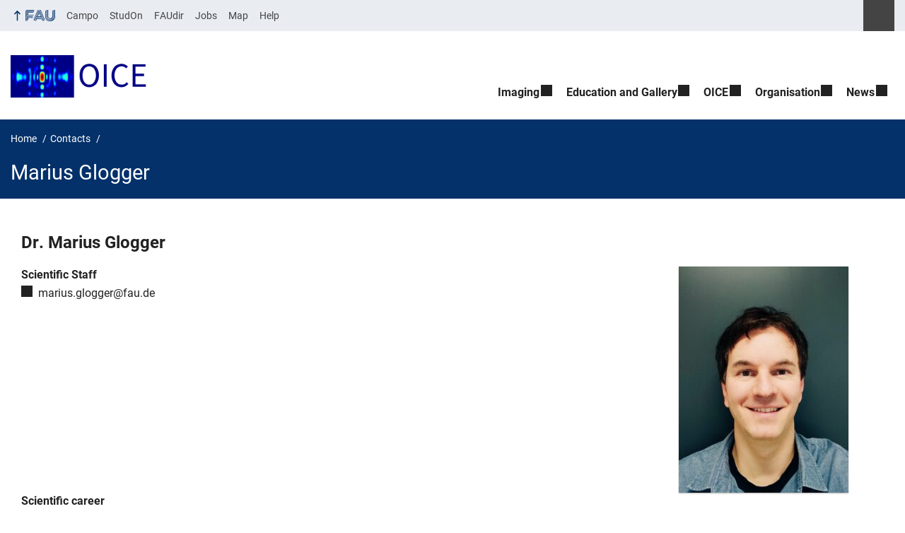

--- FILE ---
content_type: text/html; charset=UTF-8
request_url: https://www.oice.fau.de/person/marius-glogger/
body_size: 11964
content:
<!DOCTYPE html>
<html class="no-js" lang="en-GB">
	<head>
		<meta charset="UTF-8">
		<meta name="viewport" content="width=device-width, initial-scale=1.0">
		<title>Marius Glogger - Optical Imaging Competence Centre</title>
			<style>img:is([sizes="auto" i], [sizes^="auto," i]) { contain-intrinsic-size: 3000px 1500px }</style>
			<link rel="alternate" type="application/rss+xml" title="Optical Imaging Competence Centre - RSS 2.0 Feed" href="https://www.oice.fau.de/feed/">
		
		<!-- The SEO Framework by Sybre Waaijer -->
		<meta name="robots" content="max-snippet:-1,max-image-preview:large,max-video-preview:-1" />
		<link rel="canonical" href="https://www.oice.fau.de/person/marius-glogger/" />
		<meta name="description" content="Scientific career 2023 Research scientist, Optical Imaging Competence Centre Erlangen (OICE) 2020-2023 Postdoctoral Researcher, Institute of Physical and…" />
		<meta property="og:type" content="article" />
		<meta property="og:locale" content="en_GB" />
		<meta property="og:site_name" content="Optical Imaging Competence Centre" />
		<meta property="og:title" content="Marius Glogger" />
		<meta property="og:description" content="Scientific career 2023 Research scientist, Optical Imaging Competence Centre Erlangen (OICE) 2020-2023 Postdoctoral Researcher, Institute of Physical and Theoretical Chemistry, Goethe-University…" />
		<meta property="og:url" content="https://www.oice.fau.de/person/marius-glogger/" />
		<meta property="og:image" content="https://www.oice.fau.de/files/2023/11/1699873288406-min-scaled.jpg" />
		<meta property="og:image:width" content="1856" />
		<meta property="og:image:height" content="2560" />
		<meta property="article:published_time" content="2023-11-13T13:16:01+00:00" />
		<meta property="article:modified_time" content="2023-11-17T14:59:50+00:00" />
		<meta name="twitter:card" content="summary_large_image" />
		<meta name="twitter:title" content="Marius Glogger" />
		<meta name="twitter:description" content="Scientific career 2023 Research scientist, Optical Imaging Competence Centre Erlangen (OICE) 2020-2023 Postdoctoral Researcher, Institute of Physical and Theoretical Chemistry, Goethe-University…" />
		<meta name="twitter:image" content="https://www.oice.fau.de/files/2023/11/1699873288406-min-scaled.jpg" />
		<script type="application/ld+json">{"@context":"https://schema.org","@graph":[{"@type":"WebSite","@id":"https://www.oice.fau.de/#/schema/WebSite","url":"https://www.oice.fau.de/","name":"Optical Imaging Competence Centre","description":"Where light turns into science!","inLanguage":"en-GB","potentialAction":{"@type":"SearchAction","target":{"@type":"EntryPoint","urlTemplate":"https://www.oice.fau.de/search/{search_term_string}/"},"query-input":"required name=search_term_string"},"publisher":{"@type":"Organization","@id":"https://www.oice.fau.de/#/schema/Organization","name":"Optical Imaging Competence Centre","url":"https://www.oice.fau.de/","logo":{"@type":"ImageObject","url":"https://www.oice.fau.de/files/2023/12/logo-6-1.png","contentUrl":"https://www.oice.fau.de/files/2023/12/logo-6-1.png","width":1000,"height":300,"contentSize":"148614"}}},{"@type":"WebPage","@id":"https://www.oice.fau.de/person/marius-glogger/","url":"https://www.oice.fau.de/person/marius-glogger/","name":"Marius Glogger - Optical Imaging Competence Centre","description":"Scientific career 2023 Research scientist, Optical Imaging Competence Centre Erlangen (OICE) 2020-2023 Postdoctoral Researcher, Institute of Physical and…","inLanguage":"en-GB","isPartOf":{"@id":"https://www.oice.fau.de/#/schema/WebSite"},"breadcrumb":{"@type":"BreadcrumbList","@id":"https://www.oice.fau.de/#/schema/BreadcrumbList","itemListElement":[{"@type":"ListItem","position":1,"item":"https://www.oice.fau.de/","name":"Optical Imaging Competence Centre"},{"@type":"ListItem","position":2,"item":"https://www.oice.fau.de/person/","name":"Archives: Contacts"},{"@type":"ListItem","position":3,"name":"Marius Glogger"}]},"potentialAction":{"@type":"ReadAction","target":"https://www.oice.fau.de/person/marius-glogger/"},"datePublished":"2023-11-13T13:16:01+00:00","dateModified":"2023-11-17T14:59:50+00:00","author":{"@type":"Person","@id":"https://www.oice.fau.de/#/schema/Person/4a88587977adb3aaf4cba2a471291ba4","name":"Reem Hashem"}}]}</script>
		<!-- / The SEO Framework by Sybre Waaijer | 24.52ms meta | 28.62ms boot -->
		
		<link rel="alternate" type="application/rss+xml" title="Optical Imaging Competence Centre &raquo; Feed" href="https://www.oice.fau.de/feed/" />
		<link rel='stylesheet' id='rrze-univis-css' href='https://www.oice.fau.de/wp-content/plugins/rrze-univis/css/rrze-univis.css?ver=6.8.3' media='all' />
		<link rel='stylesheet' id='fau-style-css' href='https://www.oice.fau.de/wp-content/themes/FAU-Einrichtungen/style.css?ver=2.6.37' media='all' />
		<link rel='stylesheet' id='fau-style-print-css' href='https://www.oice.fau.de/wp-content/themes/FAU-Einrichtungen/print.css?ver=2.6.37' media='print' />
		<link rel='stylesheet' id='rrze-legal-cookie-css' href='https://www.oice.fau.de/wp-content/plugins/rrze-legal/build/banner.css?ver=2.8.9' media='all' />
		<script src="https://www.oice.fau.de/wp-includes/js/jquery/jquery.min.js?ver=3.7.1" id="jquery-core-js"></script>
		<script src="https://www.oice.fau.de/wp-includes/js/jquery/jquery-migrate.min.js?ver=3.4.1" id="jquery-migrate-js"></script>
		<script type="text/javascript" id="rrze-unvis-ajax-frontend-js-extra">
		/* <![CDATA[ */
		var univis_frontend_ajax = {"ajax_frontend_url":"https:\/\/www.oice.fau.de\/wp-admin\/admin-ajax.php","ics_nonce":"485a8d6c49"};
		/* ]]> */
		</script>
		<script src="https://www.oice.fau.de/wp-content/plugins/rrze-univis/src/js/rrze-univis-frontend.js" id="rrze-unvis-ajax-frontend-js"></script>
		        <style type="text/css">
		            #wpadminbar #wp-admin-bar-wp-logo>.ab-item .ab-icon:before,
		            #wpadminbar .quicklinks li .blavatar:before {
		                content: "\f319";
		                top: 2px;
		            }
		        </style>
		<link rel="dns-prefetch" href="http://www.oice.fau.de" crossorigin>
		<link rel="dns-prefetch" href="https://fau.de" crossorigin>
		<link rel="dns-prefetch" href="https://oice.fau.de" crossorigin>
		<link rel="shortcut icon" href="https://www.oice.fau.de/wp-content/themes/FAU-Einrichtungen/img/socialmedia/favicon.ico">
		<link rel="apple-touch-icon" sizes="180x180" href="https://www.oice.fau.de/wp-content/themes/FAU-Einrichtungen/img/socialmedia/favicon-apple-touch.png">
		<link rel="icon" type="image/png" sizes="180x180" href="https://www.oice.fau.de/wp-content/themes/FAU-Einrichtungen/img/socialmedia/favicon-180x180.png">
		<link rel="icon" type="image/svg+xml" href="https://www.oice.fau.de/wp-content/themes/FAU-Einrichtungen/img/socialmedia/favicon.svg" sizes="any">
		<link rel="mask-icon" type="image/svg+xml" href="https://www.oice.fau.de/wp-content/themes/FAU-Einrichtungen/img/socialmedia/favicon-mask.svg" color="#04316a">
		<meta name="msapplication-TileColor" content="#04316a">
		<meta name="msapplication-TileImage" content="https://www.oice.fau.de/wp-content/themes/FAU-Einrichtungen/img/socialmedia/favicon-180x180.png">
		<meta name="theme-color" content="#04316a">
	</head>
	<body id="top" class="wp-singular person-template-default single single-person postid-558 wp-custom-logo wp-embed-responsive wp-theme-FAU-Einrichtungen fau-theme fauorg-fakultaet fauorg-unterorg slider-autoplay slider-fade blogroll-image-3-2 mainnav-forceclick mainnav-plainview hide-banner-slogan hide-banner-title with-search-sidebar blockeditor-disabled">		<div id="pagewrapper">
			<div id="headerwrapper">
				<nav id="skiplinks" aria-label="Jump links">
					<ul class="jumplinks">
						<li><a href="#maintop" tabindex="0">Skip navigation</a></li>
						<li><a href="#nav" tabindex="0">Skip to navigation</a></li>
						<li><a href="#footer" tabindex="0">Skip to the bottom</a></li>
					</ul>
				</nav>
				<div id="meta">
                    <div class="header-container">
                        <div class="header-row" id="meta-menu">
                            <div class="meta-links-container">
                                <a href="#meta-menu" class="meta-links-trigger meta-links-trigger-open">
                                    <span class="meta-links-trigger-text">Simulate organization breadcrumb open</span>
                                    <span class="meta-links-trigger-icon meta-links-trigger-icon-fau">
                                        <svg height="58" width="153" aria-labelledby="website-title" aria-hidden="true" role="img"><use xlink:href="#fau-logo-2021" class="faubaselogo"/></svg>                                    </span>
                                </a>
                                <a href="#top" class="meta-links-trigger meta-links-trigger-close">
                                    <span class="meta-links-trigger-text">Simulate organization breadcrumb close</span>
                                    <span class="meta-links-trigger-icon"></span>
                                </a>
                            </div>
                            <div class="meta-logo">
                                <div class="branding" itemscope itemtype="http://schema.org/Organization">
                                    <meta itemprop="url" content="https://www.oice.fau.de/files/2023/12/logo-6-1.png"><meta itemprop="name" content="Optical Imaging Competence Centre"><a href="https://www.oice.fau.de/" class="custom-logo-link" rel="home"><img width="1000" height="300" src="https://www.oice.fau.de/files/2023/12/logo-6-1.png" class="custom-logo" alt="Optical Imaging Competence Centre" decoding="async" fetchpriority="high" srcset="https://www.oice.fau.de/files/2023/12/logo-6-1.png 1000w, https://www.oice.fau.de/files/2023/12/logo-6-1-300x90.png 300w, https://www.oice.fau.de/files/2023/12/logo-6-1-768x230.png 768w, https://www.oice.fau.de/files/2023/12/logo-6-1-140x42.png 140w, https://www.oice.fau.de/files/2023/12/logo-6-1-480x144.png 480w, https://www.oice.fau.de/files/2023/12/logo-6-1-940x282.png 940w" sizes="(max-width: 1000px) 100vw, 1000px" /></a>                                </div>
                            </div>
                        </div>
                        <nav class="meta-links"
                             aria-label="Navigation: More offers">
                            <ul class="orgalist"><li class="fauhome"><a href="https://www.fau.eu"><svg height="16" width="42" aria-labelledby="fau-logo-2021-title-2 fau-logo-2021-desc-2" role="img"><title id="fau-logo-2021-title-2">FAU</title><desc id="fau-logo-2021-desc-2">To the central FAU website</desc><use xlink:href="#fau-logo-2021" class="fau"/></svg></a></li>
</ul>
    <div class="meta-search">
    <div itemscope itemtype="https://schema.org/WebSite">
        <meta itemprop="url" content="/">
        <form itemprop="potentialAction" itemscope itemtype="https://schema.org/SearchAction" id="search-header" role="search" aria-label="Search website" method="get" class="searchform" action="/">
            <label for="headsearchinput">Please enter the search term for searching into the documents of this website:</label>
            <meta itemprop="target" content="/?s={s}">
            <input itemprop="query-input" id="headsearchinput" type="text" value="" name="s" placeholder="Search term" required>
            <input type="hidden" name="post_type[]" value="page"><input type="hidden" name="post_type[]" value="post">            <div class="search-initiate-button"><span class="screen-reader-text">Suche öffnen</span></div>
            <input type="submit" enterkeyhint="search" value="Find">
        </form>
    </div>
</div>

<ul class="meta-nav menu"><li><a data-wpel-link="internal" href="https://campo.fau.de/">Campo</a></li>
<li><a data-wpel-link="internal" href="https://studon.fau.de/">StudOn</a></li>
<li><a data-wpel-link="internal" href="https://faudir.fau.de/">FAUdir</a></li>
<li><a data-wpel-link="internal" href="https://www.jobs.fau.de/">Jobs</a></li>
<li><a data-wpel-link="internal" href="https://karte.fau.de/">Map</a></li>
<li><a data-wpel-link="internal" href="https://www.fau.de/notfall/">Help</a></li>
</ul>
                        </nav>
                    </div>
                </div>
                
                    <header id="header">
                    <div class="header-container">
                        <div class="header-row">
                            <div class="branding" id="logo" itemscope itemtype="http://schema.org/Organization">

                                <p class="sitetitle"><meta itemprop="url" content="https://www.oice.fau.de/files/2023/12/logo-6-1.png"><meta itemprop="name" content="Optical Imaging Competence Centre"><a href="https://www.oice.fau.de/" class="custom-logo-link" rel="home"><img width="1000" height="300" src="https://www.oice.fau.de/files/2023/12/logo-6-1.png" class="custom-logo" alt="Optical Imaging Competence Centre" decoding="async" srcset="https://www.oice.fau.de/files/2023/12/logo-6-1.png 1000w, https://www.oice.fau.de/files/2023/12/logo-6-1-300x90.png 300w, https://www.oice.fau.de/files/2023/12/logo-6-1-768x230.png 768w, https://www.oice.fau.de/files/2023/12/logo-6-1-140x42.png 140w, https://www.oice.fau.de/files/2023/12/logo-6-1-480x144.png 480w, https://www.oice.fau.de/files/2023/12/logo-6-1-940x282.png 940w" sizes="(max-width: 1000px) 100vw, 1000px" /></a></p>
                            </div>
                                                        <nav class="header-menu" id="nav" aria-label="Main navigation">
                                <a href="#nav" id="mainnav-toggle"><span>Navigation</span></a>
                                <a href="#top" id="mainnav-toggle-close"><span>Navigation close</span></a>
                                <div id="nav-wrapper">
                                <ul class="nav"><li class="level1 has-sub"><a href="https://www.oice.fau.de/imaging/" class=" menu-item has-sub">Imaging</a><div class="nav-flyout"><div class="container"><div class="row"><div class="flyout-entries-full column-count-1"><ul class="sub-menu level2"><li><a href="https://www.oice.fau.de/imaging/imaging-systems/" class=" menu-item">Imaging Systems</a></li><li><a href="https://www.oice.fau.de/imaging/user-information-and-links/" class=" menu-item">Wiki and Software Links</a></li><li><a href="https://www.oice.fau.de/imaging/user-access-to-oice/" class=" menu-item">User access to OICE</a></li></ul><a href="https://www.oice.fau.de/imaging/" class="button-portal">Portal Imaging</a></div></div></div></div></li><li class="level1 has-sub"><a href="https://www.oice.fau.de/education-and-gallery/" class=" menu-item has-sub">Education and Gallery</a><div class="nav-flyout"><div class="container"><div class="row"><div class="flyout-entries-full column-count-1"><ul class="sub-menu level2"><li><a href="https://www.oice.fau.de/education-and-gallery/teaching-courses/" class=" menu-item">Practical Courses and Lectures</a></li><li><a href="https://www.oice.fau.de/education-and-gallery/image-galleries/" class=" menu-item">Image and Movie Gallery</a></li><li><a href="https://www.oice.fau.de/education-and-gallery/education/" class=" menu-item">External Scientific Lectures</a></li></ul><a href="https://www.oice.fau.de/education-and-gallery/" class="button-portal">Portal Education and Gallery</a></div></div></div></div></li><li class="level1 has-sub"><a href="https://www.oice.fau.de/oice/" class=" menu-item has-sub">OICE</a><div class="nav-flyout"><div class="container"><div class="row"><div class="flyout-entries-full column-count-1"><ul class="sub-menu level2"><li><a href="https://www.oice.fau.de/oice/staff/" class=" menu-item">Staff</a></li><li><a href="https://www.oice.fau.de/oice/uderhardt-lab/" class=" menu-item">Uderhardt Lab</a></li><li><a href="https://www.oice.fau.de/oice/alumni/" class=" menu-item">Alumni</a></li><li><a href="https://www.oice.fau.de/oice/job-vacancies/" class=" menu-item">Job Vacancies</a></li></ul><a href="https://www.oice.fau.de/oice/" class="button-portal">Portal OICE</a></div></div></div></div></li><li class="level1 has-sub"><a href="https://www.oice.fau.de/organization/" class=" menu-item has-sub">Organisation</a><div class="nav-flyout"><div class="container"><div class="row"><div class="flyout-entries-full column-count-1"><ul class="sub-menu level2"><li><a href="https://www.oice.fau.de/organization/oice-units/" class=" menu-item">OICE Units</a></li><li><a href="https://www.oice.fau.de/organization/members-research-network/" class=" menu-item">Members Network OICE</a></li><li><a href="https://www.oice.fau.de/organization/steering-committee/" class=" menu-item">Steering Committee</a></li></ul><a href="https://www.oice.fau.de/organization/" class="button-portal">Portal Organisation</a></div></div></div></div></li><li class="level1 has-sub"><a href="https://www.oice.fau.de/news/" class=" menu-item has-sub">News</a><div class="nav-flyout"><div class="container"><div class="row"><div class="flyout-entries-full column-count-1"><ul class="sub-menu level2"><li><a href="https://www.oice.fau.de/news/current-news/" class=" menu-item">Current News</a></li><li><a href="https://www.oice.fau.de/news/news-archive/" class=" menu-item">News Archive</a></li></ul><a href="https://www.oice.fau.de/news/" class="button-portal">Portal News</a></div></div></div></div></li></ul>                                </div>
                            </nav>
                                                </div>
                    </div>
                </header>
            </div>

    <section id="hero" class="hero-small">
        <div class="hero-container hero-content">
            <div class="hero-row">
                <nav aria-label="Breadcrumb" class="breadcrumbs"><ol class="breadcrumblist" itemscope itemtype="https://schema.org/BreadcrumbList"><li itemprop="itemListElement" itemscope itemtype="https://schema.org/ListItem"><a itemprop="item" href="https://www.oice.fau.de/"><span itemprop="name">Home</span></a><meta itemprop="position" content="1" /></li><li itemprop="itemListElement" itemscope itemtype="https://schema.org/ListItem"><a itemprop="item" href="https://www.oice.fau.de/person"><span itemprop="name">Contacts</span></a><meta itemprop="position" content="2" /></li><li itemprop="itemListElement" itemscope itemtype="https://schema.org/ListItem"><span class="active" aria-current="page" itemprop="name">Marius Glogger</span><meta itemprop="position" content="3" /></li></ol></nav>			
            </div>
            <div class="hero-row" aria-hidden="true" role="presentation">
                <p class="presentationtitle" >Marius Glogger</p>
            </div>
        </div>
    </section>

	<div id="content">
		<div class="content-container">
		    <div class="content-row">
			    <main>
                                      <h1 id="maintop" class="screen-reader-text">Marius Glogger</h1>
                        <div class="fau-person page" itemscope itemtype="http://schema.org/Person"><h2 itemprop="name"><span itemprop="honorificPrefix">Dr.</span> <span class="fullname"><span itemprop="givenName">Marius</span> <span itemprop="familyName">Glogger</span></span></h2><div class="person-meta"><figure itemprop="image" class="person-image alignright person-thumb-page-v3" aria-hidden="true" role="presentation" itemtype="http://schema.org/ImageObject"><img src="https://www.oice.fau.de/files/2023/11/1699873288406-min-240x320.jpg" itemprop="contentUrl" alt="Marius Glogger" width="240" height="320" srcset="https://www.oice.fau.de/files/2023/11/1699873288406-min-240x320.jpg 240w, https://www.oice.fau.de/files/2023/11/1699873288406-min-120x160.jpg 120w" sizes="(max-width: 240px) 100vw, 240px"><meta itemprop="width" content="240"><meta itemprop="height" content="320"></figure><div class="person-info"><span class="person-info-position" itemprop="jobTitle">Scientific Staff</span><br><ul class="contactlist"><li class="person-info-email email"><span class="screen-reader-text">Email: </span><a itemprop="email" href="mailto:marius.glogger@fau.de">marius.glogger@fau.de</a></li></ul></div></div><div class="desc" itemprop="description">
<p><strong>Scientific career</strong></p>
<p>2023 Research scientist, Optical Imaging Competence Centre Erlangen (OICE)</p>
<p>2020-2023 Postdoctoral Researcher, Institute of Physical and Theoretical Chemistry, Goethe-University, Frankfurt am Main, Germany, AK Heilemann (Single-Molecule Biophysics)</p>
<p><strong>Education</strong></p>
<p>2017 PhD in Biology, Julius-Maximilians University Würzburg, Department of Cell and Developmental Biology, Junior Group biophysics (AK Fenz), Würzburg, Germany</p>
<p>2013 Msc in Biology, Julius-Maximilians University Würzburg, Germany, AK Engstler (Group Biophysics)</p>
<p><strong> </strong></p>
<p><strong>Publications</strong></p>
<p>1: González A, Covarrubias-Pinto A, Bhaskara RM, Glogger M, Kuncha SK, Xavier A, Seemann E, Misra M, Hoffmann ME, Bräuning B, Balakrishnan A, Qualmann B, Dötsch V, Schulman BA, Kessels MM, Hübner CA, Heilemann M, Hummer G, Dikić I. Ubiquitination regulates ER-phagy and remodelling of endoplasmic reticulum. Nature. 2023 Jun;618(7964):394-401. doi: 10.1038/s41586-023-06089-2.</p>
<p>2: Glogger M, Subota I, Pezzarossa A, Denecke AL, Carrington M, Fenz SF, Engstler M. Facilitating trypanosome imaging. Exp Parasitol. 2017 Sep;180:13-18. doi: 10.1016/j.exppara.2017.03.010.</p>
<p>3: Kompa J, Bruins J, Glogger M, Wilhelm J, Frei MS, Tarnawski M, D&#8217;Este E, Heilemann M, Hiblot J, Johnsson K. Exchangeable HaloTag Ligands for Super- Resolution Fluorescence Microscopy. J Am Chem Soc. 2023 Feb 8;145(5):3075-3083. doi: 10.1021/jacs.2c11969. Epub 2023 Jan 30. PMID: 36716211; PMCID: PMC9912333.</p>
<p>4: Kessler LF, Balakrishnan A, Deußner-Helfmann NS, Li Y, Mantel M, Glogger M, Barth HD, Dietz MS, Heilemann M. Self-quenched Fluorophore Dimers for DNA-PAINT and STED Microscopy. Angew Chem Int Ed Engl. 2023 Sep 25;62(39):e202307538. doi: 10.1002/anie.202307538.</p>
<p>5: Glogger M, Wang D, Kompa J, Balakrishnan A, Hiblot J, Barth HD, Johnsson K, Heilemann M. Synergizing Exchangeable Fluorophore Labels for Multitarget STED Microscopy. ACS Nano. 2022 Nov 22;16(11):17991-17997. doi: 10.1021/acsnano.2c07212. Epub 2022 Oct 12. PMID: 36223885; PMCID: PMC9706782.</p>
<p>6: Glogger M, Spahn C, Enderlein J, Heilemann M. Multi-Color, Bleaching- Resistant Super-Resolution Optical Fluctuation Imaging with Oligonucleotide- Based Exchangeable Fluorophores. Angew Chem Int Ed Engl. 2021 Mar 15;60(12):6310-6313. doi: 10.1002/anie.202013166.</p>
<p>7: Liu Y, Mukherjee R, Bonn F, Colby T, Matic I, Glogger M, Heilemann M, Dikic I. Serine-ubiquitination regulates Golgi morphology and the secretory pathway upon Legionella infection. Cell Death Differ. 2021 Oct;28(10):2957-2969. doi: 10.1038/s41418-021-00830-y.</p>
<p>8: Hartel AJ, Glogger M, Jones NG, Abuillan W, Batram C, Hermann A, Fenz SF, Tanaka M, Engstler M. N-glycosylation enables high lateral mobility of GPI- anchored proteins at a molecular crowding threshold. Nat Commun. 2016 Sep 19;7:12870. doi: 10.1038/ncomms12870.</p>
<p>9: Bartossek T, Jones NG, Schäfer C, Cvitković M, Glogger M, Mott HR, Kuper J, Brennich M, Carrington M, Smith AS, Fenz S, Kisker C, Engstler M. Structural basis for the shielding function of the dynamic trypanosome variant surface glycoprotein coat. Nat Microbiol. 2017 Nov;2(11):1523-1532. doi: 10.1038/s41564-017-0013-6.</p>
<p>10: Hartel AJ, Glogger M, Guigas G, Jones NG, Fenz SF, Weiss M, Engstler M. The molecular size of the extra-membrane domain influences the diffusion of the GPI- anchored VSG on the trypanosome plasma membrane. Sci Rep. 2015 Jun 11;5:10394. doi: 10.1038/srep10394.</p>
<p>&nbsp;</p>
</div></div> 
                </main>
		    </div>
		</div>
	</div>	


	<footer id="footer">
		<div class="container">
            

			<div class="footer-row">
				<div class="footer-logo fau">
					<svg height="55" width="144"><use xlink:href="#fau-logo-2021" class="fau-logo-footer"/></svg>				</div>
				<div class="footer-address">
					<address itemscope itemtype="http://schema.org/PostalAddress">
						<meta itemprop="name" content="Friedrich-Alexander-Universität Erlangen-Nürnberg">
						<span>Friedrich-Alexander-Universität<br>Erlangen-Nürnberg</span><br>
						<span itemprop="streetAddress">Schlossplatz 4</span><br>
						<span itemprop="postalCode">91054</span> <span itemprop="addressLocality">Erlangen</span><br>
						<span itemprop="addressCountry"></span>   
					</address>
			   	</div>
		    <div class="footer-meta">
			<nav aria-label="Contact, imprint and additional information">
			    <ul class="menu" id="footer-nav"><li><a data-wpel-link="internal" href="/imprint/">Legal notice</a></li>
<li><a data-wpel-link="internal" href="/privacy/">Privacy</a></li>
<li><a data-wpel-link="internal" href="/accessibility/">Accessibility</a></li>
</ul>
			</nav>
			<nav class="svg-socialmedia round hoverbg" aria-label="Social media"><div itemscope itemtype="http://schema.org/Organization"><meta itemprop="name" content="Optical Imaging Competence Centre"><meta itemprop="url" content="https://www.oice.fau.de/"><ul><li class="social-facebook"><a data-wpel-link="internal" itemprop="sameAs" href="https://de-de.facebook.com/Uni.Erlangen.Nuernberg">Facebook</a></li><li class="social-iconbyurl"><a data-wpel-link="internal" itemprop="sameAs" href="https://www.oice.cms.rrze.uni-erlangen.de/feed/">RSS Feed</a></li><li class="social-twitter"><a data-wpel-link="internal" itemprop="sameAs" href="https://twitter.com/UniFAU">Twitter</a></li><li class="social-xing"><a data-wpel-link="internal" itemprop="sameAs" href="https://www.xing.com/net/alumnifau">Xing</a></li></ul></div></nav>		    </div>
		</div>
	    </div>
	    <a href="#pagewrapper" class="top-link"><span class="arrow-up"></span><span class="screen-reader-text">Up</span></a>
	</footer>
    </div> 
	<script type="speculationrules">
{"prefetch":[{"source":"document","where":{"and":[{"href_matches":"\/*"},{"not":{"href_matches":["\/wp-*.php","\/wp-admin\/*","\/files\/*","\/wp-content\/*","\/wp-content\/plugins\/*","\/wp-content\/themes\/FAU-Einrichtungen\/*","\/*\\?(.+)"]}},{"not":{"selector_matches":"a[rel~=\"nofollow\"]"}},{"not":{"selector_matches":".no-prefetch, .no-prefetch a"}}]},"eagerness":"conservative"}]}
</script>

<svg class="fau-svg-definitions" version="1.1" xmlns="http://www.w3.org/2000/svg" xmlns:xlink="http://www.w3.org/1999/xlink">
	<symbol id="fau-logo-2021" viewBox="0 0 479 183"><g id="Logo" transform="matrix(1 0 0 1 0 -2)"><path d="M0 19.1 L9.3 9.8 L9.3 178.1 L0 178.1 Z M27.8 11.3 L139 11.3 L139 2 L18.5 2 L18.5 11.3 L18.5 113.3 L120.9 113.3 L120.9 104 L27.8 104 Z M134.9 85.4 L46.3 85.4 L46.3 48.3 L122 48.3 L131.3 39 L46.3 39 L46.3 29.7 L139 29.7 L139 20.4 L46.3 20.4 L37 20.4 L37 94.5 L125.6 94.5 Z M18.5 127.1 L18.5 178.1 L27.8 178.1 L27.8 131.8 L37.1 131.8 L37.1 170.4 L46.4 161.1 L46.4 131.8 L121 131.8 L121 122.5 L18.5 122.5 Z M469.8 2 L469.8 108.6 C469.8 133.4 458.7 154.7 432.9 171.1 L432.7 170.8 C449.7 157.3 460.5 140.1 460.5 117.7 L460.5 2 L451.2 2 L451.2 117.5 C451.2 150.8 424.2 175.7 391 175.7 C357.8 175.7 330.8 150.7 330.8 117.5 L330.8 9.8 L321.5 19.1 L321.5 117.8 C321.5 156.2 352.6 185 391 185 C391.9 185 400.3 185 400.3 185 C438.1 185 479.1 157.1 479.1 108.8 C479.1 108.8 479.1 2.1 479.1 2.1 L469.8 2.1 Z M391 166.5 C419.1 166.5 442 145.7 442 117.5 L442 117.5 L442 9.8 L432.7 19.1 L432.7 108.6 C432.7 126.5 418.2 138.7 400.3 138.7 C382.4 138.7 367.9 126.5 367.9 108.6 L367.9 2 L358.6 2 L358.6 108.6 C358.6 131.6 377.3 148 400.3 148 C409.7 148 421.2 143.3 428.9 135.2 L429.1 135.5 C421.8 149 408.4 157.3 391 157.3 C368.1 157.3 349.5 140.7 349.3 117.9 L349.3 117.9 L349.3 2 L340 2 L340 117.9 L340 117.9 C340.2 145.8 363 166.5 391 166.5 Z M185.1 122.5 L161.7 178.1 L171 178.1 L171 178.1 L171 178.1 L182.7 150.3 L261.2 150.3 L272.9 178.1 L282.2 178.1 L266.5 141 L186.5 141 L190.4 131.7 L271.8 131.7 L291.3 178 L300.6 178 L277.2 122.4 L185.1 122.4 Z M198.7 2 L130.6 163.6 L136.5 171.6 L208 2 Z M235.8 2 L307.2 171.6 L313.1 163.6 L245 2 Z M179.7 113.2 L152.3 178.1 L143 178.1 L212.6 13 L250.9 103.9 L260.2 103.9 L217.2 2 L226.5 2 L273.3 113.2 Z M221.9 57.1 L202.1 104 L241.6 104 Z M183.6 104 L192.9 104 L217.3 46.1 L212.7 35.1 Z"/></g></symbol>
</svg>
<!--googleoff: all-->
<div data-nosnippet><script id="RRZELegalBannerWrap" type="text/template"><div id="RRZELegalBanner" class="RRZELegal" role="dialog" aria-labelledby="BannerTextHeadline" aria-describedby="BannerTextDescription" aria-modal="true"> <div class="middle-center" style="display: none;"> <div class="_rrzelegal-box-wrap"> <div class="_rrzelegal-box _rrzelegal-box-advanced"> <div class="cookie-box"> <div class="container"> <div class="row"> <div class="col-12"> <div class="_rrzelegal-flex-center"> <span role="heading" aria-level="3" class="_rrzelegal-h3" id="BannerTextHeadline"> Privacy Settings </span> </div> <p id="BannerTextDescription"> <p>Our website uses cookies and similar technologies.</p> <p>Some cookies are necessary for visiting this website, i.e. essential. Otherwise, without these cookies, your end device would not be able to remember your privacy choices, for example.</p> <p>If you agree, we also use cookies and data to measure your interactions with our website or to integrate external media (e.g. videos).</p> <p>You can view and withdraw your consent at any time at <a href="https://www.oice.fau.de/privacy/" tabindex="0">Privacy policy</a>. On the site you will also find additional information about the cookies and technologies used.</p> </p> <fieldset> <legend class="sr-only">Privacy Settings</legend> <ul> <li> <label class="_rrzelegal-checkbox"> Essential <input id="checkbox-essential" tabindex="0" type="checkbox" name="cookieGroup[]" value="essential" checked disabled data-rrzelegal-cookie-checkbox> <span class="_rrzelegal-checkbox-indicator"></span> </label> </li> <li> <label class="_rrzelegal-checkbox"> Statistics <input id="checkbox-statistics" tabindex="0" type="checkbox" name="cookieGroup[]" value="statistics" data-rrzelegal-cookie-checkbox> <span class="_rrzelegal-checkbox-indicator"></span> </label> </li> <li> <label class="_rrzelegal-checkbox"> External Media <input id="checkbox-external_media" tabindex="0" type="checkbox" name="cookieGroup[]" value="external_media" data-rrzelegal-cookie-checkbox> <span class="_rrzelegal-checkbox-indicator"></span> </label> </li> </ul> </fieldset> <p class="_rrzelegal-accept"> <a href="#" tabindex="0" role="button" class="_rrzelegal-btn _rrzelegal-btn-accept-all _rrzelegal-cursor" data-cookie-accept-all> Accept all </a> </p> <p class="_rrzelegal-accept"> <a href="#" tabindex="0" role="button" id="BannerSaveButton" class="_rrzelegal-btn _rrzelegal-cursor" data-cookie-accept> Save </a> </p> <p class="_rrzelegal-refuse-btn"> <a class="_rrzelegal-btn" href="#" tabindex="0" role="button" data-cookie-refuse> Accept only essential cookies </a> </p> <p class="_rrzelegal-manage-btn"> <a href="#" tabindex="0" data-cookie-individual> Individual privacy settings </a> </p> <p class="_rrzelegal-legal"> <a href="https://www.oice.fau.de/imprint/" tabindex="0"> Imprint </a> <span class="_rrzelegal-separator"></span> <a href="https://www.oice.fau.de/privacy/" tabindex="0"> Privacy policy </a> <span class="_rrzelegal-separator"></span> <a href="https://www.oice.fau.de/accessibility/" tabindex="0"> Accessibility </a> </p> </div> </div> </div> </div> <div class="cookie-preference" aria-hidden="true" role="dialog" aria-describedby="CookiePrefDescription" aria-modal="true"> <div class="container not-visible"> <div class="row no-gutters"> <div class="col-12"> <div class="row no-gutters align-items-top"> <div class="col-12"> <div class="_rrzelegal-flex-center"> <span role="heading" aria-level="3" class="_rrzelegal-h3"> Privacy Settings </span> </div> <p id="CookiePrefDescription"> <span class="_rrzelegal-paragraph _rrzelegal-text-description">Here you will find an overview of all cookies used. You can give your consent to whole categories or display further information and select certain cookies.</span> </p> <div class="row no-gutters align-items-center"> <div class="col-12 col-sm-10"> <p class="_rrzelegal-accept"> <a href="#" class="_rrzelegal-btn _rrzelegal-btn-accept-all _rrzelegal-cursor" tabindex="0" role="button" data-cookie-accept-all> Accept all </a> <a href="#" id="CookiePrefSave" tabindex="0" role="button" class="_rrzelegal-btn _rrzelegal-cursor" data-cookie-accept> Save </a> <a href="#" class="_rrzelegal-btn _rrzelegal-refuse-btn _rrzelegal-cursor" tabindex="0" role="button" data-cookie-refuse> Accept only essential cookies </a> </p> </div> <div class="col-12 col-sm-2"> <p class="_rrzelegal-refuse"> <a href="#" class="_rrzelegal-cursor" tabindex="0" data-cookie-back> Back </a> </p> </div> </div> </div> </div> <div data-cookie-accordion> <fieldset> <legend class="sr-only">Privacy Settings</legend> <div class="bcac-item"> <div class="d-flex flex-row"> <label class="w-75"> <span role="heading" aria-level="4" class="_rrzelegal-h4"> Essential (4) </span> </label> <div class="w-25 text-right"> </div> </div> <div class="d-block"> <p>Essential cookies enable basic functions and are necessary for the proper function of the website.</p> <p class="text-center"> <a href="#" class="_rrzelegal-cursor d-block" tabindex="0" data-cookie-accordion-target="essential"> <span data-cookie-accordion-status="show"> Show Cookie Information </span> <span data-cookie-accordion-status="hide" class="rrzelegal-hide"> Hide Cookie Information </span> </a> </p> </div> <div class="rrzelegal-hide" data-cookie-accordion-parent="essential"> <table> <tr> <th>Name</th> <td> <label> Default Cookie </label> </td> </tr> <tr> <th>Provider</th> <td>Owner of this website</td> </tr> <tr> <th>Purpose</th> <td>Saves the visitors preferences selected in the Consent Banner.</td> </tr> <tr> <th>Privacy Policy</th> <td class="_rrzelegal-pp-url"> <a href="https://www.oice.cms.rrze.uni-erlangen.de/privacy/" target="_blank" rel="nofollow noopener noreferrer"> https://www.oice.cms.rrze.uni-erlangen.de/privacy/ </a> </td> </tr> <tr> <th>Hosts</th> <td>www.oice.cms.rrze.uni-erlangen.de</td> </tr> <tr> <th>Cookie Name</th> <td>rrze-legal-consent</td> </tr> <tr> <th>Cookie Expiry</th> <td>1 Year</td> </tr> </table> <table> <tr> <th>Name</th> <td> <label> WordPress </label> </td> </tr> <tr> <th>Provider</th> <td>No transmission to third parties</td> </tr> <tr> <th>Purpose</th> <td>Test if cookie can be set. Remember User session.</td> </tr> <tr> <th>Privacy Policy</th> <td class="_rrzelegal-pp-url"> <a href="https://www.oice.cms.rrze.uni-erlangen.de/privacy/" target="_blank" rel="nofollow noopener noreferrer"> https://www.oice.cms.rrze.uni-erlangen.de/privacy/ </a> </td> </tr> <tr> <th>Hosts</th> <td>.www.oice.cms.rrze.uni-erlangen.de</td> </tr> <tr> <th>Cookie Name</th> <td>wordpress_[*]</td> </tr> <tr> <th>Cookie Expiry</th> <td>Session</td> </tr> </table> <table> <tr> <th>Name</th> <td> <label> SimpleSAML </label> </td> </tr> <tr> <th>Provider</th> <td>No transmission to third parties</td> </tr> <tr> <th>Purpose</th> <td>Used to manage WebSSO session state.</td> </tr> <tr> <th>Privacy Policy</th> <td class="_rrzelegal-pp-url"> <a href="https://www.oice.cms.rrze.uni-erlangen.de/privacy/" target="_blank" rel="nofollow noopener noreferrer"> https://www.oice.cms.rrze.uni-erlangen.de/privacy/ </a> </td> </tr> <tr> <th>Hosts</th> <td>www.oice.cms.rrze.uni-erlangen.de</td> </tr> <tr> <th>Cookie Name</th> <td>SimpleSAMLSessionID,SimpleSAMLAuthToken</td> </tr> <tr> <th>Cookie Expiry</th> <td>Session</td> </tr> </table> <table> <tr> <th>Name</th> <td> <label> PHPSESSID </label> </td> </tr> <tr> <th>Provider</th> <td>No transmission to third parties</td> </tr> <tr> <th>Purpose</th> <td>Preserves user session state across page requests.</td> </tr> <tr> <th>Privacy Policy</th> <td class="_rrzelegal-pp-url"> <a href="https://www.oice.cms.rrze.uni-erlangen.de/privacy/" target="_blank" rel="nofollow noopener noreferrer"> https://www.oice.cms.rrze.uni-erlangen.de/privacy/ </a> </td> </tr> <tr> <th>Hosts</th> <td>www.oice.cms.rrze.uni-erlangen.de</td> </tr> <tr> <th>Cookie Name</th> <td>PHPSESSID</td> </tr> <tr> <th>Cookie Expiry</th> <td>Session</td> </tr> </table> </div> </div> <div class="bcac-item"> <div class="d-flex flex-row"> <label class="w-75"> <span role="heading" aria-level="4" class="_rrzelegal-h4"> Statistics (1) </span> </label> <div class="w-25 text-right"> <label class="_rrzelegal-btn-switch"> <span class="sr-only"> Statistics </span> <input tabindex="0" id="rrzelegal-cookie-group-statistics" type="checkbox" name="cookieGroup[]" value="statistics" data-rrzelegal-cookie-switch> <span class="_rrzelegal-slider"></span> <span class="_rrzelegal-btn-switch-status" data-active="On" data-inactive="Off"> </span> </label> </div> </div> <div class="d-block"> <p>Statistics cookies collect information anonymously. This information helps us to understand how our visitors use our website.</p> <p class="text-center"> <a href="#" class="_rrzelegal-cursor d-block" tabindex="0" data-cookie-accordion-target="statistics"> <span data-cookie-accordion-status="show"> Show Cookie Information </span> <span data-cookie-accordion-status="hide" class="rrzelegal-hide"> Hide Cookie Information </span> </a> </p> </div> <div class="rrzelegal-hide" data-cookie-accordion-parent="statistics"> <table> <tr> <th>Accept</th> <td> <label class="_rrzelegal-btn-switch _rrzelegal-btn-switch--textRight"> <span class="sr-only">Siteimprove Analytics</span> <input id="rrzelegal-cookie-siteimprove_analytics" tabindex="0" type="checkbox" data-cookie-group="statistics" name="cookies[statistics][]" value="siteimprove_analytics" data-rrzelegal-cookie-switch> <span class="_rrzelegal-slider"></span> <span class="_rrzelegal-btn-switch-status" data-active="On" data-inactive="Off" aria-hidden="true"> </span> </label> </td> </tr> <tr> <th>Name</th> <td> <label> Siteimprove Analytics </label> </td> </tr> <tr> <th>Provider</th> <td>Rosenheimer Str. 143 C, 81671 Munich, Germany</td> </tr> <tr> <th>Purpose</th> <td>Used to help record the visitor’s use of the website.</td> </tr> <tr> <th>Privacy Policy</th> <td class="_rrzelegal-pp-url"> <a href="https://www.siteimprove.com/privacy/privacy-policy/" target="_blank" rel="nofollow noopener noreferrer"> https://www.siteimprove.com/privacy/privacy-policy/ </a> </td> </tr> <tr> <th>Hosts</th> <td>siteimprove.com</td> </tr> <tr> <th>Cookie Name</th> <td>nmstat</td> </tr> <tr> <th>Cookie Expiry</th> <td>1000 Days</td> </tr> </table> </div> </div> <div class="bcac-item"> <div class="d-flex flex-row"> <label class="w-75"> <span role="heading" aria-level="4" class="_rrzelegal-h4"> External Media (6) </span> </label> <div class="w-25 text-right"> <label class="_rrzelegal-btn-switch"> <span class="sr-only"> External Media </span> <input tabindex="0" id="rrzelegal-cookie-group-external_media" type="checkbox" name="cookieGroup[]" value="external_media" data-rrzelegal-cookie-switch> <span class="_rrzelegal-slider"></span> <span class="_rrzelegal-btn-switch-status" data-active="On" data-inactive="Off"> </span> </label> </div> </div> <div class="d-block"> <p>Content from video platforms and social media platforms is blocked by default. If External Media cookies are accepted, access to those contents no longer requires manual consent.</p> <p class="text-center"> <a href="#" class="_rrzelegal-cursor d-block" tabindex="0" data-cookie-accordion-target="external_media"> <span data-cookie-accordion-status="show"> Show Cookie Information </span> <span data-cookie-accordion-status="hide" class="rrzelegal-hide"> Hide Cookie Information </span> </a> </p> </div> <div class="rrzelegal-hide" data-cookie-accordion-parent="external_media"> <table> <tr> <th>Accept</th> <td> <label class="_rrzelegal-btn-switch _rrzelegal-btn-switch--textRight"> <span class="sr-only">Twitter</span> <input id="rrzelegal-cookie-twitter" tabindex="0" type="checkbox" data-cookie-group="external_media" name="cookies[external_media][]" value="twitter" data-rrzelegal-cookie-switch> <span class="_rrzelegal-slider"></span> <span class="_rrzelegal-btn-switch-status" data-active="On" data-inactive="Off" aria-hidden="true"> </span> </label> </td> </tr> <tr> <th>Name</th> <td> <label> Twitter </label> </td> </tr> <tr> <th>Provider</th> <td>Twitter International Company, One Cumberland Place, Fenian Street, Dublin 2, D02 AX07, Ireland</td> </tr> <tr> <th>Purpose</th> <td>Used to unblock Twitter content.</td> </tr> <tr> <th>Privacy Policy</th> <td class="_rrzelegal-pp-url"> <a href="https://twitter.com/privacy" target="_blank" rel="nofollow noopener noreferrer"> https://twitter.com/privacy </a> </td> </tr> <tr> <th>Hosts</th> <td>twimg.com, twitter.com</td> </tr> <tr> <th>Cookie Name</th> <td>__widgetsettings, local_storage_support_test</td> </tr> <tr> <th>Cookie Expiry</th> <td>Unlimited</td> </tr> </table> <table> <tr> <th>Accept</th> <td> <label class="_rrzelegal-btn-switch _rrzelegal-btn-switch--textRight"> <span class="sr-only">YouTube</span> <input id="rrzelegal-cookie-youtube" tabindex="0" type="checkbox" data-cookie-group="external_media" name="cookies[external_media][]" value="youtube" data-rrzelegal-cookie-switch> <span class="_rrzelegal-slider"></span> <span class="_rrzelegal-btn-switch-status" data-active="On" data-inactive="Off" aria-hidden="true"> </span> </label> </td> </tr> <tr> <th>Name</th> <td> <label> YouTube </label> </td> </tr> <tr> <th>Provider</th> <td>Google Ireland Limited, Gordon House, Barrow Street, Dublin 4, Ireland</td> </tr> <tr> <th>Purpose</th> <td>Used to unblock YouTube content.</td> </tr> <tr> <th>Privacy Policy</th> <td class="_rrzelegal-pp-url"> <a href="https://policies.google.com/privacy?hl=en&#038;gl=en" target="_blank" rel="nofollow noopener noreferrer"> https://policies.google.com/privacy?hl=en&#038;gl=en </a> </td> </tr> <tr> <th>Hosts</th> <td>google.com, youtube.com, youtube-nocookie.com</td> </tr> <tr> <th>Cookie Name</th> <td>NID</td> </tr> <tr> <th>Cookie Expiry</th> <td>6 Months</td> </tr> </table> <table> <tr> <th>Accept</th> <td> <label class="_rrzelegal-btn-switch _rrzelegal-btn-switch--textRight"> <span class="sr-only">Vimeo</span> <input id="rrzelegal-cookie-vimeo" tabindex="0" type="checkbox" data-cookie-group="external_media" name="cookies[external_media][]" value="vimeo" data-rrzelegal-cookie-switch> <span class="_rrzelegal-slider"></span> <span class="_rrzelegal-btn-switch-status" data-active="On" data-inactive="Off" aria-hidden="true"> </span> </label> </td> </tr> <tr> <th>Name</th> <td> <label> Vimeo </label> </td> </tr> <tr> <th>Provider</th> <td>Vimeo Inc., 555 West 18th Street, New York, New York 10011, USA</td> </tr> <tr> <th>Purpose</th> <td>Used to unblock Vimeo content.</td> </tr> <tr> <th>Privacy Policy</th> <td class="_rrzelegal-pp-url"> <a href="https://vimeo.com/privacy" target="_blank" rel="nofollow noopener noreferrer"> https://vimeo.com/privacy </a> </td> </tr> <tr> <th>Hosts</th> <td>player.vimeo.com</td> </tr> <tr> <th>Cookie Name</th> <td>vuid</td> </tr> <tr> <th>Cookie Expiry</th> <td>2 Years</td> </tr> </table> <table> <tr> <th>Accept</th> <td> <label class="_rrzelegal-btn-switch _rrzelegal-btn-switch--textRight"> <span class="sr-only">Slideshare</span> <input id="rrzelegal-cookie-slideshare" tabindex="0" type="checkbox" data-cookie-group="external_media" name="cookies[external_media][]" value="slideshare" data-rrzelegal-cookie-switch> <span class="_rrzelegal-slider"></span> <span class="_rrzelegal-btn-switch-status" data-active="On" data-inactive="Off" aria-hidden="true"> </span> </label> </td> </tr> <tr> <th>Name</th> <td> <label> Slideshare </label> </td> </tr> <tr> <th>Provider</th> <td>Scribd, Inc., 460 Bryant St, 100, San Francisco, CA 94107-2594 USA</td> </tr> <tr> <th>Purpose</th> <td>Used to unblock Slideshare content.</td> </tr> <tr> <th>Privacy Policy</th> <td class="_rrzelegal-pp-url"> <a href="https://www.slideshare.net/privacy" target="_blank" rel="nofollow noopener noreferrer"> https://www.slideshare.net/privacy </a> </td> </tr> <tr> <th>Hosts</th> <td>www.slideshare.net</td> </tr> <tr> <th>Cookie Name</th> <td>__utma</td> </tr> <tr> <th>Cookie Expiry</th> <td>2 Years</td> </tr> </table> <table> <tr> <th>Accept</th> <td> <label class="_rrzelegal-btn-switch _rrzelegal-btn-switch--textRight"> <span class="sr-only">BR Mediathek</span> <input id="rrzelegal-cookie-brmediathek" tabindex="0" type="checkbox" data-cookie-group="external_media" name="cookies[external_media][]" value="brmediathek" data-rrzelegal-cookie-switch> <span class="_rrzelegal-slider"></span> <span class="_rrzelegal-btn-switch-status" data-active="On" data-inactive="Off" aria-hidden="true"> </span> </label> </td> </tr> <tr> <th>Name</th> <td> <label> BR Mediathek </label> </td> </tr> <tr> <th>Provider</th> <td>Bayerischer Rundfunk, Rundfunkplatz 1, 80335 Munich, Germany</td> </tr> <tr> <th>Purpose</th> <td>Used to unblock BR content.</td> </tr> <tr> <th>Privacy Policy</th> <td class="_rrzelegal-pp-url"> <a href="https://www.br.de/unternehmen/service/impressum/impressum-datenschutzerklaerung-unternehmen-v2-100.html" target="_blank" rel="nofollow noopener noreferrer"> https://www.br.de/unternehmen/service/impressum/impressum-datenschutzerklaerung-unternehmen-v2-100.html </a> </td> </tr> <tr> <th>Hosts</th> <td>www.br.de</td> </tr> <tr> <th>Cookie Name</th> <td>atid</td> </tr> <tr> <th>Cookie Expiry</th> <td>1 Year</td> </tr> </table> <table> <tr> <th>Accept</th> <td> <label class="_rrzelegal-btn-switch _rrzelegal-btn-switch--textRight"> <span class="sr-only">ARD Mediathek</span> <input id="rrzelegal-cookie-ardmediathek" tabindex="0" type="checkbox" data-cookie-group="external_media" name="cookies[external_media][]" value="ardmediathek" data-rrzelegal-cookie-switch> <span class="_rrzelegal-slider"></span> <span class="_rrzelegal-btn-switch-status" data-active="On" data-inactive="Off" aria-hidden="true"> </span> </label> </td> </tr> <tr> <th>Name</th> <td> <label> ARD Mediathek </label> </td> </tr> <tr> <th>Provider</th> <td>Bayerischer Rundfunk, Rundfunkplatz 1, 80335 Munich, Germany</td> </tr> <tr> <th>Purpose</th> <td>Used to unblock ARD content.</td> </tr> <tr> <th>Privacy Policy</th> <td class="_rrzelegal-pp-url"> <a href="https://www.ardmediathek.de/datenschutz" target="_blank" rel="nofollow noopener noreferrer"> https://www.ardmediathek.de/datenschutz </a> </td> </tr> <tr> <th>Hosts</th> <td>www.ardmediathek.de</td> </tr> <tr> <th>Cookie Name</th> <td>atidvisitor</td> </tr> <tr> <th>Cookie Expiry</th> <td>1 Year</td> </tr> </table> </div> </div> </fieldset> </div> <div class="d-flex justify-content-between"> <p class="_rrzelegal-legal flex-fill"> <a href="https://www.oice.fau.de/imprint/"> Imprint </a> <span class="_rrzelegal-separator"></span> <a href="https://www.oice.fau.de/privacy/"> Privacy policy </a> <span class="_rrzelegal-separator"></span> <a href="https://www.oice.fau.de/accessibility/"> Accessibility </a> </p> </div> </div> </div> </div> </div> </div> </div> </div> </div> </script></div>
<!--googleon: all-->
<link rel='stylesheet' id='fau-person-css' href='https://www.oice.fau.de/wp-content/plugins/fau-person/css/fau-person.css?ver=6.8.3' media='all' />
<script src="https://www.oice.fau.de/wp-content/themes/FAU-Einrichtungen/js/printlinks.min.js?ver=2.6.37" id="fau-js-printlinks-js"></script>
<script src="https://www.oice.fau.de/wp-content/themes/FAU-Einrichtungen/js/fau-theme.min.js?ver=2.6.37" id="fau-scripts-js"></script>
<script type="text/javascript" id="rrze_legal_consent_banner-js-extra">
/* <![CDATA[ */
var rrzelegalCookieConfig = {"ajaxURL":"https:\/\/www.oice.fau.de\/wp-admin\/admin-ajax.php","animation":"","animationDelay":"","animationIn":"_rrzelegal-fadeInDown","animationOut":"_rrzelegal-flipOutX","blockContent":"1","boxLayout":"box","boxLayoutAdvanced":"1","automaticCookieDomainAndPath":"","cookieDomain":"www.oice.fau.de","cookiePath":"\/","cookieSecure":"1","cookieLifetime":"182","cookieLifetimeEssentialOnly":"182","crossDomainCookie":[],"cookieBeforeConsent":"","cookiesForBots":"1","cookieVersion":"6","hideBannerOnUrls":["","https:\/\/www.oice.fau.de\/imprint\/","https:\/\/www.oice.fau.de\/accessibility\/","https:\/\/www.oice.fau.de\/privacy\/"],"cookiesForIpAddresses":"1","respectDoNotTrack":"1","hasOnlyEssentialCookies":"","reloadAfterConsent":"","reloadAfterOptOut":"","showBanner":"1","bannerIntegration":"javascript","ignorePreSelectStatus":"1","cookies":{"essential":["default","wordpress","simplesamlsessionid","phpsessid"],"statistics":["siteimprove_analytics"],"marketing":[],"external_media":["twitter","youtube","vimeo","slideshare","brmediathek","ardmediathek"]}};
var rrzelegalCookieCookies = {"essential":{"default":{"cookieNameList":{"rrze-legal-consent":"rrze-legal-consent"},"settings":{"blockCookiesBeforeConsent":false,"prioritize":false,"asyncOptOutCode":false}},"wordpress":{"cookieNameList":{"wordpress_[*]":"wordpress_[*]"},"settings":{"blockCookiesBeforeConsent":false,"prioritize":false,"asyncOptOutCode":false}},"simplesamlsessionid":{"cookieNameList":{"SimpleSAMLSessionID":"SimpleSAMLSessionID","SimpleSAMLAuthToken":"SimpleSAMLAuthToken"},"settings":{"blockCookiesBeforeConsent":false,"prioritize":false,"asyncOptOutCode":false}},"phpsessid":{"cookieNameList":{"PHPSESSID":"PHPSESSID"},"settings":{"blockCookiesBeforeConsent":false,"prioritize":false,"asyncOptOutCode":false}}},"statistics":{"siteimprove_analytics":{"cookieNameList":{"nmstat":"nmstat"},"settings":{"blockCookiesBeforeConsent":false,"prioritize":false,"asyncOptOutCode":false},"optInJS":"PHNjcmlwdD53aW5kb3cuUlJaRUxlZ2FsLnVuYmxvY2tTY3JpcHRCbG9ja2VySWQoInNpdGVpbXByb3ZlX2FuYWx5dGljcyIpOzwvc2NyaXB0Pg==","optOutJS":""}},"external_media":{"twitter":{"cookieNameList":{"__widgetsettings":"__widgetsettings","local_storage_support_test":"local_storage_support_test"},"settings":{"blockCookiesBeforeConsent":false,"prioritize":false,"asyncOptOutCode":false},"optInJS":"PHNjcmlwdD5pZih0eXBlb2Ygd2luZG93LlJSWkVMZWdhbCA9PT0gIm9iamVjdCIpIHsgd2luZG93LlJSWkVMZWdhbC51bmJsb2NrQ29udGVudElkKCJ0d2l0dGVyIik7IH08L3NjcmlwdD4=","optOutJS":""},"youtube":{"cookieNameList":{"NID":"NID"},"settings":{"blockCookiesBeforeConsent":false,"prioritize":false,"asyncOptOutCode":false},"optInJS":"PHNjcmlwdD5pZih0eXBlb2Ygd2luZG93LlJSWkVMZWdhbCA9PT0gIm9iamVjdCIpIHsgd2luZG93LlJSWkVMZWdhbC51bmJsb2NrQ29udGVudElkKCJ5b3V0dWJlIik7IH08L3NjcmlwdD4=","optOutJS":""},"vimeo":{"cookieNameList":{"vuid":"vuid"},"settings":{"blockCookiesBeforeConsent":false,"prioritize":false,"asyncOptOutCode":false},"optInJS":"PHNjcmlwdD5pZih0eXBlb2Ygd2luZG93LlJSWkVMZWdhbCA9PT0gIm9iamVjdCIpIHsgd2luZG93LlJSWkVMZWdhbC51bmJsb2NrQ29udGVudElkKCJ2aW1lbyIpOyB9PC9zY3JpcHQ+","optOutJS":""},"slideshare":{"cookieNameList":{"__utma":"__utma"},"settings":{"blockCookiesBeforeConsent":false,"prioritize":false,"asyncOptOutCode":false},"optInJS":"PHNjcmlwdD5pZih0eXBlb2Ygd2luZG93LlJSWkVMZWdhbCA9PT0gIm9iamVjdCIpIHsgd2luZG93LlJSWkVMZWdhbC51bmJsb2NrQ29udGVudElkKCJzbGlkZXNoYXJlIik7IH08L3NjcmlwdD4=","optOutJS":""},"brmediathek":{"cookieNameList":{"atid":"atid"},"settings":{"blockCookiesBeforeConsent":false,"prioritize":false,"asyncOptOutCode":false},"optInJS":"PHNjcmlwdD5pZih0eXBlb2Ygd2luZG93LlJSWkVMZWdhbCA9PT0gIm9iamVjdCIpIHsgd2luZG93LlJSWkVMZWdhbC51bmJsb2NrQ29udGVudElkKCJicm1lZGlhdGhlayIpOyB9PC9zY3JpcHQ+","optOutJS":""},"ardmediathek":{"cookieNameList":{"atidvisitor":"atidvisitor"},"settings":{"blockCookiesBeforeConsent":false,"prioritize":false,"asyncOptOutCode":false},"optInJS":"PHNjcmlwdD5pZih0eXBlb2Ygd2luZG93LlJSWkVMZWdhbCA9PT0gIm9iamVjdCIpIHsgd2luZG93LlJSWkVMZWdhbC51bmJsb2NrQ29udGVudElkKCJhcmRtZWRpYXRoZWsiKTsgfTwvc2NyaXB0Pg==","optOutJS":""}}};
/* ]]> */
</script>
<script src="https://www.oice.fau.de/wp-content/plugins/rrze-legal/build/banner.js?ver=2.8.9" id="rrze_legal_consent_banner-js"></script>
<script id="rrze_legal_consent_banner-js-after">
/* <![CDATA[ */
document.addEventListener("DOMContentLoaded", function (e) {
var rrzelegalCookieContentBlocker = {"siteimprove_analytics": {"id": "siteimprove_analytics","global": function (contentBlockerData) {  },"init": function (el, contentBlockerData) {  },"settings": {"executeGlobalCodeBeforeUnblocking":false}},"twitter": {"id": "twitter","global": function (contentBlockerData) {  },"init": function (el, contentBlockerData) {  },"settings": {"executeGlobalCodeBeforeUnblocking":false}},"youtube": {"id": "youtube","global": function (contentBlockerData) {  },"init": function (el, contentBlockerData) {  },"settings": {"executeGlobalCodeBeforeUnblocking":false}},"vimeo": {"id": "vimeo","global": function (contentBlockerData) {  },"init": function (el, contentBlockerData) {  },"settings": {"executeGlobalCodeBeforeUnblocking":false}},"slideshare": {"id": "slideshare","global": function (contentBlockerData) {  },"init": function (el, contentBlockerData) {  },"settings": {"executeGlobalCodeBeforeUnblocking":false}},"brmediathek": {"id": "brmediathek","global": function (contentBlockerData) {  },"init": function (el, contentBlockerData) {  },"settings": {"executeGlobalCodeBeforeUnblocking":false}},"ardmediathek": {"id": "ardmediathek","global": function (contentBlockerData) {  },"init": function (el, contentBlockerData) {  },"settings": {"executeGlobalCodeBeforeUnblocking":false}}};
        var RRZELegalInitCheck = function () {
    
            if (typeof window.RRZELegal === "object" && typeof window.jQuery === "function") {
        
                if (typeof rrzelegalCookiePrioritized !== "object") {
                    rrzelegalCookiePrioritized = { optInJS: {} };
                }
        
                window.RRZELegal.init(rrzelegalCookieConfig, rrzelegalCookieCookies, rrzelegalCookieContentBlocker, rrzelegalCookiePrioritized.optInJS);
            } else {
                window.setTimeout(RRZELegalInitCheck, 50);
            }
        };
        
        RRZELegalInitCheck();});
/* ]]> */
</script>
	</body>
</html>